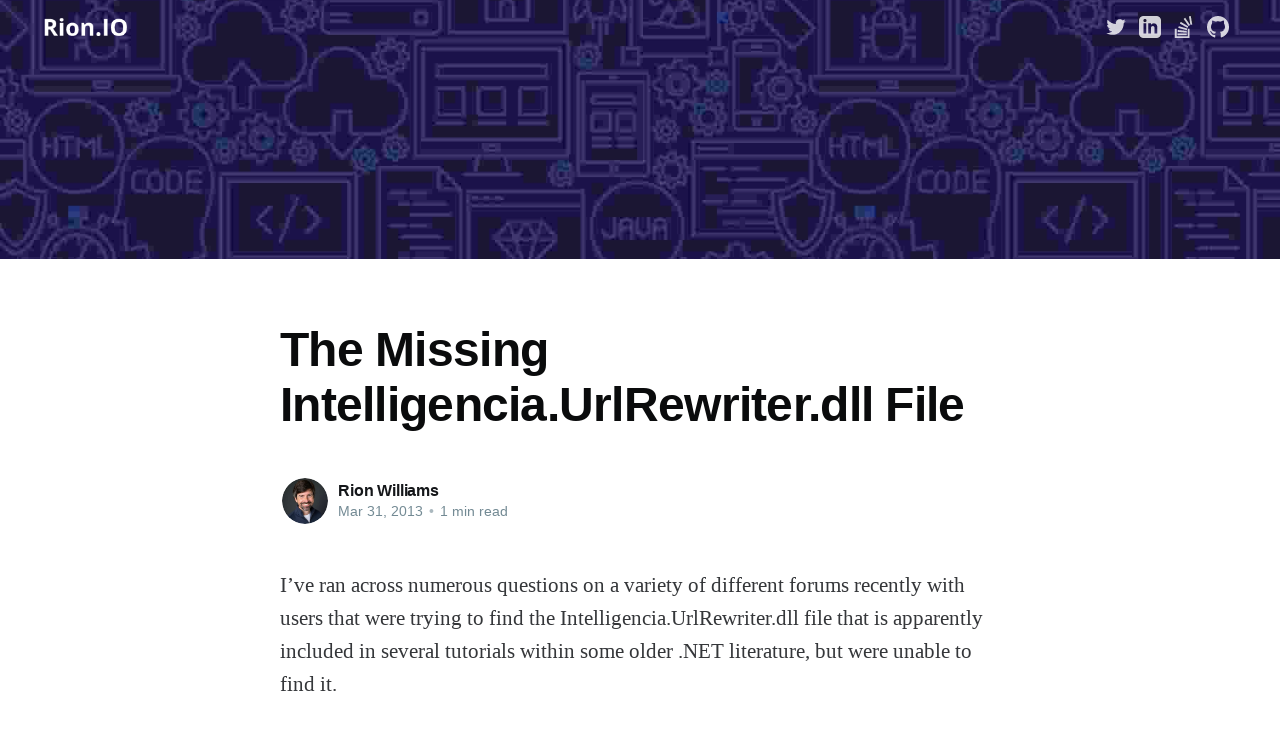

--- FILE ---
content_type: text/html; charset=utf-8
request_url: https://rion.io/2013/03/31/the-missing-intelligencia-urlrewriter-dll-file/
body_size: 6231
content:
<!DOCTYPE html>
<html lang="en">
<head>

    <title>The Missing Intelligencia.UrlRewriter.dll File</title>
    <meta charset="utf-8" />
    <meta http-equiv="X-UA-Compatible" content="IE=edge" />
    <meta name="HandheldFriendly" content="True" />
    <meta name="viewport" content="width=device-width, initial-scale=1.0" />

    <link rel="stylesheet" type="text/css" href="/assets/built/screen.css?v=c0e24b9c9d" />

    <link rel="canonical" href="https://rion.io/2013/03/31/the-missing-intelligencia-urlrewriter-dll-file/">
    <meta name="referrer" content="no-referrer-when-downgrade">
    
    <meta property="og:site_name" content="Rion.IO">
    <meta property="og:type" content="article">
    <meta property="og:title" content="The Missing Intelligencia.UrlRewriter.dll File">
    <meta property="og:description" content="I’ve ran across numerous questions on a variety of different forums recently
with users that were trying to find the Intelligencia.UrlRewriter.dll file that
is apparently included in several tutorials within some older .NET literature,
but were unable to find it.

The creator of the project, UrlRewriter.net">
    <meta property="og:url" content="https://rion.io/2013/03/31/the-missing-intelligencia-urlrewriter-dll-file/">
    <meta property="og:image" content="https://cdn.getmidnight.com/eaf3f984c453cc67c8ff9d1f57fc3386/2021/11/generic-25.jpg">
    <meta property="article:published_time" content="2013-03-31T19:56:00.000Z">
    <meta property="article:modified_time" content="2021-11-02T19:25:35.000Z">
    <meta name="twitter:card" content="summary_large_image">
    <meta name="twitter:title" content="The Missing Intelligencia.UrlRewriter.dll File">
    <meta name="twitter:description" content="I’ve ran across numerous questions on a variety of different forums recently
with users that were trying to find the Intelligencia.UrlRewriter.dll file that
is apparently included in several tutorials within some older .NET literature,
but were unable to find it.

The creator of the project, UrlRewriter.net">
    <meta name="twitter:url" content="https://rion.io/2013/03/31/the-missing-intelligencia-urlrewriter-dll-file/">
    <meta name="twitter:image" content="https://cdn.getmidnight.com/eaf3f984c453cc67c8ff9d1f57fc3386/2021/11/generic-25.jpg">
    <meta name="twitter:label1" content="Written by">
    <meta name="twitter:data1" content="Rion Williams">
    <meta name="twitter:site" content="@rionmonster">
    <meta property="og:image:width" content="1200">
    <meta property="og:image:height" content="433">
    
    <script type="application/ld+json">
{
    "@context": "https://schema.org",
    "@type": "Article",
    "publisher": {
        "@type": "Organization",
        "name": "Rion.IO",
        "url": "https://rion.io/",
        "logo": {
            "@type": "ImageObject",
            "url": "https://cdn.getmidnight.com/eaf3f984c453cc67c8ff9d1f57fc3386/2015/08/rio.png",
            "width": 140,
            "height": 40
        }
    },
    "author": {
        "@type": "Person",
        "name": "Rion Williams",
        "image": {
            "@type": "ImageObject",
            "url": "https://cdn.getmidnight.com/eaf3f984c453cc67c8ff9d1f57fc3386/2025/09/IMG_7220-1.jpeg",
            "width": 838,
            "height": 838
        },
        "url": "https://rion.io/author/rion/",
        "sameAs": []
    },
    "headline": "The Missing Intelligencia.UrlRewriter.dll File",
    "url": "https://rion.io/2013/03/31/the-missing-intelligencia-urlrewriter-dll-file/",
    "datePublished": "2013-03-31T19:56:00.000Z",
    "dateModified": "2021-11-02T19:25:35.000Z",
    "image": {
        "@type": "ImageObject",
        "url": "https://cdn.getmidnight.com/eaf3f984c453cc67c8ff9d1f57fc3386/2021/11/generic-25.jpg",
        "width": 1200,
        "height": 433
    },
    "description": "I’ve ran across numerous questions on a variety of different forums recently\nwith users that were trying to find the Intelligencia.UrlRewriter.dll file that\nis apparently included in several tutorials within some older .NET literature,\nbut were unable to find it.\n\nThe creator of the project, UrlRewriter.net [http://urlrewriter.net/] still\nhosts the current files related to the source on the GitHub repository for the\nproject [https://github.com/sethyates/urlrewriter], however doesn’t actually\ninc",
    "mainEntityOfPage": "https://rion.io/2013/03/31/the-missing-intelligencia-urlrewriter-dll-file/"
}
    </script>

    <meta name="generator" content="Ghost 6.12">
    <link rel="alternate" type="application/rss+xml" title="Rion.IO" href="https://rion.io/rss/">
    
    <script defer src="https://cdn.jsdelivr.net/ghost/sodo-search@~1.8/umd/sodo-search.min.js" data-key="4cb8ad2c18a5d8686651d04214" data-styles="https://cdn.jsdelivr.net/ghost/sodo-search@~1.8/umd/main.css" data-sodo-search="https://rion.io/" data-locale="en" crossorigin="anonymous"></script>
    
    <link href="https://rion.io/webmentions/receive/" rel="webmention">
    <script defer src="/public/cards.min.js?v=c0e24b9c9d"></script>
    <link rel="stylesheet" type="text/css" href="/public/cards.min.css?v=c0e24b9c9d">
    <script defer src="/public/ghost-stats.min.js?v=c0e24b9c9d" data-stringify-payload="false" data-datasource="analytics_events" data-storage="localStorage" data-host="/.ghost/analytics/api/v1/page_hit"  tb_site_uuid="472a3cd5-2370-47cd-951c-ce54f07a3c76" tb_post_uuid="558531e4-d6ba-4029-a228-7857178ea0f0" tb_post_type="post" tb_member_uuid="undefined" tb_member_status="undefined"></script><style>:root {--ghost-accent-color: #0071bc;}</style>
    <script>
  (function(i,s,o,g,r,a,m){i['GoogleAnalyticsObject']=r;i[r]=i[r]||function(){
  (i[r].q=i[r].q||[]).push(arguments)},i[r].l=1*new Date();a=s.createElement(o),
  m=s.getElementsByTagName(o)[0];a.async=1;a.src=g;m.parentNode.insertBefore(a,m)
  })(window,document,'script','//www.google-analytics.com/analytics.js','ga');
  ga('create', 'UA-40115364-2', 'auto');
  ga('send', 'pageview');
</script>
<style>
  .gh-social-microsoft { display: none; }
</style>
<link rel="stylesheet" href="https://cdnjs.cloudflare.com/ajax/libs/prism/1.25.0/themes/prism-okaidia.min.css" integrity="sha512-mIs9kKbaw6JZFfSuo+MovjU+Ntggfoj8RwAmJbVXQ5mkAX5LlgETQEweFPI18humSPHymTb5iikEOKWF7I8ncQ==" crossorigin="anonymous" referrerpolicy="no-referrer" />
<script src="https://cdnjs.cloudflare.com/ajax/libs/prism/1.25.0/prism.min.js" integrity="sha512-hpZ5pDCF2bRCweL5WoA0/N1elet1KYL5mx3LP555Eg/0ZguaHawxNvEjF6O3rufAChs16HVNhEc6blF/rZoowQ==" crossorigin="anonymous" referrerpolicy="no-referrer"></script>
<script src="https://cdnjs.cloudflare.com/ajax/libs/prism/1.25.0/plugins/autoloader/prism-autoloader.min.js" integrity="sha512-sv0slik/5O0JIPdLBCR2A3XDg/1U3WuDEheZfI/DI5n8Yqc3h5kjrnr46FGBNiUAJF7rE4LHKwQ/SoSLRKAxEA==" crossorigin="anonymous" referrerpolicy="no-referrer"></script>

</head>
<body class="post-template">
<div class="viewport">

    <header id="gh-head" class="gh-head has-cover">
        <nav class="gh-head-inner inner gh-container">
            <div class="gh-head-brand">
                <a class="gh-head-logo" href="https://rion.io">
                        <img src="https://cdn.getmidnight.com/eaf3f984c453cc67c8ff9d1f57fc3386/2015/08/rio.png" alt="Rion.IO" />
                </a>
            </div>
            <div class="gh-head-actions">
                <div class="gh-social">
                        <a class="gh-social-twitter" href="https://x.com/rionmonster" title="Twitter" target="_blank" rel="noopener"><svg xmlns="http://www.w3.org/2000/svg" viewBox="0 0 32 32"><path d="M30.063 7.313c-.813 1.125-1.75 2.125-2.875 2.938v.75c0 1.563-.188 3.125-.688 4.625a15.088 15.088 0 0 1-2.063 4.438c-.875 1.438-2 2.688-3.25 3.813a15.015 15.015 0 0 1-4.625 2.563c-1.813.688-3.75 1-5.75 1-3.25 0-6.188-.875-8.875-2.625.438.063.875.125 1.375.125 2.688 0 5.063-.875 7.188-2.5-1.25 0-2.375-.375-3.375-1.125s-1.688-1.688-2.063-2.875c.438.063.813.125 1.125.125.5 0 1-.063 1.5-.25-1.313-.25-2.438-.938-3.313-1.938a5.673 5.673 0 0 1-1.313-3.688v-.063c.813.438 1.688.688 2.625.688a5.228 5.228 0 0 1-1.875-2c-.5-.875-.688-1.813-.688-2.75 0-1.063.25-2.063.75-2.938 1.438 1.75 3.188 3.188 5.25 4.25s4.313 1.688 6.688 1.813a5.579 5.579 0 0 1 1.5-5.438c1.125-1.125 2.5-1.688 4.125-1.688s3.063.625 4.188 1.813a11.48 11.48 0 0 0 3.688-1.375c-.438 1.375-1.313 2.438-2.563 3.188 1.125-.125 2.188-.438 3.313-.875z"/></svg>
</a>
                    <a class="gh-social-linkedin" href="https://www.linkedin.com/in/rion-williams-43b8a518/" title="LinkedIn" target="_blank" rel="noopener"><svg xmlns="http://www.w3.org/2000/svg" width="24" height="24" viewBox="0 0 24 24"><path d="M19 0h-14c-2.761 0-5 2.239-5 5v14c0 2.761 2.239 5 5 5h14c2.762 0 5-2.239 5-5v-14c0-2.761-2.238-5-5-5zm-11 19h-3v-11h3v11zm-1.5-12.268c-.966 0-1.75-.79-1.75-1.764s.784-1.764 1.75-1.764 1.75.79 1.75 1.764-.783 1.764-1.75 1.764zm13.5 12.268h-3v-5.604c0-3.368-4-3.113-4 0v5.604h-3v-11h3v1.765c1.396-2.586 7-2.777 7 2.476v6.759z"/></svg></a>
                    <a class="gh-social-stackoverflow" href="https://stackoverflow.com/users/557445/rion-williams" title="Stack Overflow" target="_blank" rel="noopener"><svg xmlns="http://www.w3.org/2000/svg" width="24" height="24" viewBox="0 0 24 24"><path d="M15 21h-10v-2h10v2zm6-11.665l-1.621-9.335-1.993.346 1.62 9.335 1.994-.346zm-5.964 6.937l-9.746-.975-.186 2.016 9.755.879.177-1.92zm.538-2.587l-9.276-2.608-.526 1.954 9.306 2.5.496-1.846zm1.204-2.413l-8.297-4.864-1.029 1.743 8.298 4.865 1.028-1.744zm1.866-1.467l-5.339-7.829-1.672 1.14 5.339 7.829 1.672-1.14zm-2.644 4.195v8h-12v-8h-2v10h16v-10h-2z"/></svg></a>
                    <a class="gh-social-github" href="https://github.com/rionmonster" title="Github" target="_blank" rel="noopener"><svg xmlns="http://www.w3.org/2000/svg" width="24" height="24" viewBox="0 0 24 24"><path d="M12 0c-6.626 0-12 5.373-12 12 0 5.302 3.438 9.8 8.207 11.387.599.111.793-.261.793-.577v-2.234c-3.338.726-4.033-1.416-4.033-1.416-.546-1.387-1.333-1.756-1.333-1.756-1.089-.745.083-.729.083-.729 1.205.084 1.839 1.237 1.839 1.237 1.07 1.834 2.807 1.304 3.492.997.107-.775.418-1.305.762-1.604-2.665-.305-5.467-1.334-5.467-5.931 0-1.311.469-2.381 1.236-3.221-.124-.303-.535-1.524.117-3.176 0 0 1.008-.322 3.301 1.23.957-.266 1.983-.399 3.003-.404 1.02.005 2.047.138 3.006.404 2.291-1.552 3.297-1.23 3.297-1.23.653 1.653.242 2.874.118 3.176.77.84 1.235 1.911 1.235 3.221 0 4.609-2.807 5.624-5.479 5.921.43.372.823 1.102.823 2.222v3.293c0 .319.192.694.801.576 4.765-1.589 8.199-6.086 8.199-11.386 0-6.627-5.373-12-12-12z"/></svg></a>
                    <a class="gh-social-microsoft" href="https://mvp.microsoft.com/en-us/PublicProfile/5000660" title="Microsoft MVP" target="_blank" rel="noopener"><svg xmlns="http://www.w3.org/2000/svg" width="24" height="24" viewBox="0 0 24 24"><path d="M11 11h-11v-11h11v11zm13 0h-11v-11h11v11zm-13 13h-11v-11h11v11zm13 0h-11v-11h11v11z"/></svg></a>
                </div>
            </div>
        </nav>
    </header>

    <div class="site-content">
        


<div class="site-header-content">
        <img class="site-header-cover"
            srcset="https://cdn.getmidnight.com/eaf3f984c453cc67c8ff9d1f57fc3386/size/w300/2021/11/generic-25.jpg 300w,
                    https://cdn.getmidnight.com/eaf3f984c453cc67c8ff9d1f57fc3386/size/w600/2021/11/generic-25.jpg 600w,
                    https://cdn.getmidnight.com/eaf3f984c453cc67c8ff9d1f57fc3386/size/w1000/2021/11/generic-25.jpg 1000w,
                    https://cdn.getmidnight.com/eaf3f984c453cc67c8ff9d1f57fc3386/2021/11/generic-25.jpg 2000w"
            sizes="100vw"
            src="https://cdn.getmidnight.com/eaf3f984c453cc67c8ff9d1f57fc3386/2021/11/generic-25.jpg"
            alt=""
        />
</div>

<main id="site-main" class="site-main">
    <article class="article post">

        <header class="article-header gh-canvas">

            <section class="article-tag">
            </section>

            <h1 class="article-title">The Missing Intelligencia.UrlRewriter.dll File</h1>


            <div class="article-byline">
                <section class="article-byline-content">
                    <ul class="author-list">
                        <li class="author-list-item">
                            <a href="/author/rion/" class="author-avatar">
                                <img class="author-profile-image" src="https://cdn.getmidnight.com/eaf3f984c453cc67c8ff9d1f57fc3386/size/w300/2025/09/IMG_7220-1.jpeg" alt="Rion Williams" />
                            </a>
                        </li>
                    </ul>
                    <div class="article-byline-meta">
                        <h4 class="author-name"><a href="/author/rion/">Rion Williams</a></h4>
                        <div class="byline-meta-content">
                            <time class="byline-meta-date" datetime="2013-03-31">Mar 31, 2013</time>
                            <span class="byline-reading-time"><span class="bull">&bull;</span> 1 min read</span>
                        </div>
                    </div>
                </section>
            </div>
        </header>

        <section class="gh-content gh-canvas">
            <!--kg-card-begin: markdown--><p>I’ve ran across numerous questions on a variety of different forums recently with users that were trying to find the Intelligencia.UrlRewriter.dll file that is apparently included in several tutorials within some older .NET literature, but were unable to find it.</p>
<p>The creator of the project, <a href="http://urlrewriter.net/?ref=rion.io">UrlRewriter.net</a> still hosts the current files related to the source on <a href="https://github.com/sethyates/urlrewriter?ref=rion.io">the GitHub repository for the project</a>, however doesn’t actually include an area to download the actual Intelligencia.UrlRewriter.dll file that is needed to complete the tutorial.</p>
<h4 id="theproblem">The Problem</h4>
<p>You need the Intelligencia.UrlRewriter.dll file and you can’t seem to find it available for download anywhere.</p>
<h4 id="thesolution">The Solution</h4>
<p>The only steps necessary to actually handle this yourself are as follows :</p>
<ol>
<li>Download the entire UrlRewriter Solution from GitHub.</li>
<li>Open the solution using your favorite IDE (e.g. Visual Web Developer, Visual Studio etc.)</li>
<li>Build the project within your IDE.</li>
<li>Find the Intelligencia.UrlRewriter.dll file within the bin directory of your newly built solution after compiling the code.</li>
<li>Reference the Intelligencia.UrlRewriter.dll file within your application or project.</li>
</ol>
<p>If you don’t really feel like going through all of those steps yourself, I have taken the liberty for you. You can download the Intelligencia.UrlRewriter.dll file at the link below :</p>
<ul>
<li><a href="https://github.com/Rionmonster/Intelligencia.UrlRewriter.dll?ref=rion.io">Download the Intelligencia.UrlRewriter.dll here</a><br>
<a href="http://www.codeproject.com/?ref=rion.io" rel="tag" style='display:none'>CodeProject</a></li>
</ul>
<!--kg-card-end: markdown-->
        </section>


    </article>
</main>

<aside class="read-more-wrap">
    <div class="read-more inner">


                    
<article class="post-card post ">

    <a class="post-card-image-link" href="/2025/12/30/striking-a-balance-working-fully-remote-for-nearly-a-decade/">
        <img class="post-card-image"
            srcset="https://cdn.getmidnight.com/eaf3f984c453cc67c8ff9d1f57fc3386/size/w300/2025/12/IMG_8609.jpeg 300w,
                    https://cdn.getmidnight.com/eaf3f984c453cc67c8ff9d1f57fc3386/size/w600/2025/12/IMG_8609.jpeg 600w,
                    https://cdn.getmidnight.com/eaf3f984c453cc67c8ff9d1f57fc3386/size/w1000/2025/12/IMG_8609.jpeg 1000w,
                    https://cdn.getmidnight.com/eaf3f984c453cc67c8ff9d1f57fc3386/2025/12/IMG_8609.jpeg 2000w"
            sizes="(max-width: 1000px) 400px, 800px"
            src="https://cdn.getmidnight.com/eaf3f984c453cc67c8ff9d1f57fc3386/size/w600/2025/12/IMG_8609.jpeg"
            alt="Striking a Balance: Working Fully Remote for Nearly a Decade"
            loading="lazy"
        />
    </a>

    <div class="post-card-content">

        <a class="post-card-content-link" href="/2025/12/30/striking-a-balance-working-fully-remote-for-nearly-a-decade/">
            <header class="post-card-header">
                <div class="post-card-tags">
                </div>
                <h2 class="post-card-title">Striking a Balance: Working Fully Remote for Nearly a Decade</h2>
            </header>
            <div class="post-card-excerpt">
                <p>Recently, I was chatting with an engineer who was transitioning into a fully remote role for the first time in their career. They were excited, but also had a touch of anxiety about it. For someone who had spent their entire career in the familiar commute → office → commute loop, this</p>
            </div>
        </a>

        <footer class="post-card-meta">
            <ul class="author-list">
                <li class="author-list-item">
                    <a href="/author/rion/" class="static-avatar">
                        <img class="author-profile-image" src="https://cdn.getmidnight.com/eaf3f984c453cc67c8ff9d1f57fc3386/size/w300/2025/09/IMG_7220-1.jpeg" alt="Rion Williams" />
                    </a>
                </li>
            </ul>
            <div class="post-card-byline-content">
                <span><a href="/author/rion/">Rion Williams</a></span>
                <span class="post-card-byline-date"><time datetime="2025-12-30">Dec 30, 2025</time> <span class="bull">&bull;</span> 6 min read</span>
            </div>
        </footer>

    </div>

</article>
                    
<article class="post-card post ">

    <a class="post-card-image-link" href="/2025/11/29/exploring-squirrly-apache-flink-performance-issues-through-continual-ai-driven-evaluation/">
        <img class="post-card-image"
            srcset="https://cdn.getmidnight.com/eaf3f984c453cc67c8ff9d1f57fc3386/size/w300/2025/11/science-squirrly.jpg 300w,
                    https://cdn.getmidnight.com/eaf3f984c453cc67c8ff9d1f57fc3386/size/w600/2025/11/science-squirrly.jpg 600w,
                    https://cdn.getmidnight.com/eaf3f984c453cc67c8ff9d1f57fc3386/size/w1000/2025/11/science-squirrly.jpg 1000w,
                    https://cdn.getmidnight.com/eaf3f984c453cc67c8ff9d1f57fc3386/2025/11/science-squirrly.jpg 2000w"
            sizes="(max-width: 1000px) 400px, 800px"
            src="https://cdn.getmidnight.com/eaf3f984c453cc67c8ff9d1f57fc3386/size/w600/2025/11/science-squirrly.jpg"
            alt="Exploring Squirrelly Apache Flink Performance Issues through Continual AI-Driven Evaluation"
            loading="lazy"
        />
    </a>

    <div class="post-card-content">

        <a class="post-card-content-link" href="/2025/11/29/exploring-squirrly-apache-flink-performance-issues-through-continual-ai-driven-evaluation/">
            <header class="post-card-header">
                <div class="post-card-tags">
                </div>
                <h2 class="post-card-title">Exploring Squirrelly Apache Flink Performance Issues through Continual AI-Driven Evaluation</h2>
            </header>
            <div class="post-card-excerpt">
                <p>Last month, I wrote up a blog post discussing a three-phase cycle (profile, analyze, improve) for leveraging LLMs and other AI tooling to evaluate Apache Flink jobs for potential performance improvements. This post goes through what that process might look like in a more automated fashion to help you track</p>
            </div>
        </a>

        <footer class="post-card-meta">
            <ul class="author-list">
                <li class="author-list-item">
                    <a href="/author/rion/" class="static-avatar">
                        <img class="author-profile-image" src="https://cdn.getmidnight.com/eaf3f984c453cc67c8ff9d1f57fc3386/size/w300/2025/09/IMG_7220-1.jpeg" alt="Rion Williams" />
                    </a>
                </li>
            </ul>
            <div class="post-card-byline-content">
                <span><a href="/author/rion/">Rion Williams</a></span>
                <span class="post-card-byline-date"><time datetime="2025-11-29">Nov 29, 2025</time> <span class="bull">&bull;</span> 6 min read</span>
            </div>
        </footer>

    </div>

</article>
                    
<article class="post-card post ">

    <a class="post-card-image-link" href="/2025/11/05/exploring-dynamic-sink-routing-in-apache-flink-via-demultiplexingsink/">
        <img class="post-card-image"
            srcset="https://cdn.getmidnight.com/eaf3f984c453cc67c8ff9d1f57fc3386/size/w300/2025/11/demultiplexing-traffic.jpg 300w,
                    https://cdn.getmidnight.com/eaf3f984c453cc67c8ff9d1f57fc3386/size/w600/2025/11/demultiplexing-traffic.jpg 600w,
                    https://cdn.getmidnight.com/eaf3f984c453cc67c8ff9d1f57fc3386/size/w1000/2025/11/demultiplexing-traffic.jpg 1000w,
                    https://cdn.getmidnight.com/eaf3f984c453cc67c8ff9d1f57fc3386/2025/11/demultiplexing-traffic.jpg 2000w"
            sizes="(max-width: 1000px) 400px, 800px"
            src="https://cdn.getmidnight.com/eaf3f984c453cc67c8ff9d1f57fc3386/size/w600/2025/11/demultiplexing-traffic.jpg"
            alt="Exploring Dynamic Sink Routing in Apache Flink via DemultiplexingSink"
            loading="lazy"
        />
    </a>

    <div class="post-card-content">

        <a class="post-card-content-link" href="/2025/11/05/exploring-dynamic-sink-routing-in-apache-flink-via-demultiplexingsink/">
            <header class="post-card-header">
                <div class="post-card-tags">
                </div>
                <h2 class="post-card-title">Exploring Dynamic Sink Routing in Apache Flink via DemultiplexingSink</h2>
            </header>
            <div class="post-card-excerpt">
                <p>Last year, I wrote a blog post discussing ideas on how to support use-cases in Apache Flink that required dynamically resolving (and potentially creating) sinks at runtime based on the incoming data. While this solution was fairly practical, it was written against older APIs as opposed leveraging the new Unified</p>
            </div>
        </a>

        <footer class="post-card-meta">
            <ul class="author-list">
                <li class="author-list-item">
                    <a href="/author/rion/" class="static-avatar">
                        <img class="author-profile-image" src="https://cdn.getmidnight.com/eaf3f984c453cc67c8ff9d1f57fc3386/size/w300/2025/09/IMG_7220-1.jpeg" alt="Rion Williams" />
                    </a>
                </li>
            </ul>
            <div class="post-card-byline-content">
                <span><a href="/author/rion/">Rion Williams</a></span>
                <span class="post-card-byline-date"><time datetime="2025-11-05">Nov 5, 2025</time> <span class="bull">&bull;</span> 5 min read</span>
            </div>
        </footer>

    </div>

</article>

    </div>
</aside>


    </div>

    <footer class="site-footer outer">
        <div class="inner">
            <section class="copyright"><a href="https://rion.io">Rion.IO</a> &copy; 2026</section>
            <nav class="site-footer-nav">
                
            </nav>
            <div><a href="https://ghost.org/" target="_blank" rel="noopener">Powered by Ghost</a></div>
        </div>
    </footer>

</div>


<script
    src="https://code.jquery.com/jquery-3.5.1.min.js"
    integrity="sha256-9/aliU8dGd2tb6OSsuzixeV4y/faTqgFtohetphbbj0="
    crossorigin="anonymous">
</script>
<script src="/assets/built/casper.js?v=c0e24b9c9d"></script>
<script>
$(document).ready(function () {
    // Mobile Menu Trigger
    $('.gh-burger').click(function () {
        $('body').toggleClass('gh-head-open');
    });
    // FitVids - Makes video embeds responsive
    $(".gh-content").fitVids();
});
</script>



</body>
</html>


--- FILE ---
content_type: text/plain
request_url: https://www.google-analytics.com/j/collect?v=1&_v=j102&a=2100226829&t=pageview&_s=1&dl=https%3A%2F%2Frion.io%2F2013%2F03%2F31%2Fthe-missing-intelligencia-urlrewriter-dll-file%2F&ul=en-us%40posix&dt=The%20Missing%20Intelligencia.UrlRewriter.dll%20File&sr=1280x720&vp=1280x720&_u=IEBAAEABAAAAACAAI~&jid=504166087&gjid=1085710919&cid=1941741794.1768986850&tid=UA-40115364-2&_gid=138788504.1768986850&_r=1&_slc=1&z=1185955203
body_size: -448
content:
2,cG-CGC5JC6L7P